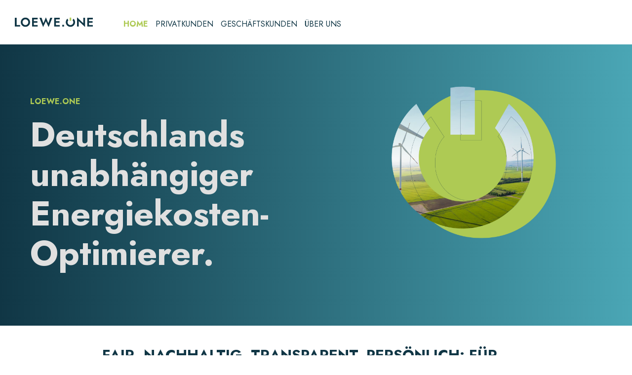

--- FILE ---
content_type: text/html; charset=UTF-8
request_url: https://loewe.one/
body_size: 2473
content:
<!DOCTYPE html><html
lang="de"><head><meta
charset="utf-8"><title>Loewe.One » Deutschlands unabhängiger Energiekosten-Optimierer.</title><meta
name="description" content="Fair, nachhaltig, transparent, persönlich: für einfach bessere Energietarife zu spürbar niedrigeren Kosten. Mit uns sparen Sie wertvolle Zeit und profitieren von den besten Preisen."><meta
name="robots" content="index"><meta
name="viewport" content="width=device-width, initial-scale=1"><link
rel="canonical" href="https://loewe.one/"><link
rel="stylesheet" href="/assets/css/main.min.css"> <script type="text/javascript">var _paq = window._paq = window._paq || [];
      _paq.push(["disableCookies"]);
      _paq.push(['trackPageView']);
      _paq.push(['enableLinkTracking']);
      (function() {
        var u="https://matomo.finalart.de/";
        _paq.push(['setTrackerUrl', u+'matomo.php']);
        _paq.push(['setSiteId', '9']);
        var d=document, g=d.createElement('script'), s=d.getElementsByTagName('script')[0];
        g.type='text/javascript'; g.async=true; g.src=u+'matomo.js'; s.parentNode.insertBefore(g,s);
      })();</script> </head><body
id="home"><div
id="header"><div
class="container">
<a
class="logo" href="/"><img
src="/assets/img/logo.svg" alt="LOEWE.ONE"></a><div
id="navigation"><div
class="trigger"><div
class="menu-title">Menü <span
class="menu-icon">  </span></div></div><ul
class="nav"><li><a
class="active"  href="https://loewe.one/">Home </a></li><li><a
href="https://loewe.one/privatkunden">Privatkunden </a></li><li><a
href="https://loewe.one/geschaftskunden">Geschäftskunden </a><div
class="subm-trigger"></div><ul
class="drop-nav"><div
class="drop-nav-inner">
<span
class="arrow"></span><li><a
href="https://loewe.one/geschaftskunden/energie-beschaffungsmodelle">Beschaffungsmodelle </a></li><li><a
href="https://loewe.one/geschaftskunden/netznutzung">Netznutzung und Messstellenbetrieb </a></li><li><a
href="https://loewe.one/geschaftskunden/steuern-und-umlagen">Steuern und Umlagen </a></li></div></ul></li><li><a
href="https://loewe.one/ueber-uns">Über uns </a><div
class="subm-trigger"></div><ul
class="drop-nav"><div
class="drop-nav-inner">
<span
class="arrow"></span><li><a
href="https://loewe.one/ueber-uns/vertriebspartner">Vertriebspartnerschaft </a></li></div></ul></li></ul></div></div></div><div
id="hero"><div
class="container"><div
class="hero section"><div
class="row"><div
class="hero-content _2"><div
class="hero-headline"><h1>Loewe.One</h1><h2>Deutschlands unabhängiger Energiekosten-Optimierer.</h2></div></div><div
class="hero-image _2">
<img
src="/assets/img/loewe-one-teaser-2.png" alt="Loewe one teaser 2"></div></div></div></div></div><div
id="main"><div
class="container"><div
class="block-text section"><div
class="wrap"><h2 class="text-headline" id="fair-nachhaltig-transparent-persoenlich-fuer-einfach-bessere-energietarife-zu-spuerbar-niedrigeren-kosten">FAIR, NACHHALTIG, TRANSPARENT, PERSÖNLICH: FÜR EINFACH BESSERE ENERGIETARIFE ZU SPÜRBAR NIEDRIGEREN KOSTEN.</h2><div
class="text"><p>Ökogas, CO2 neutrales Gas, Graustrom, Strom mit grünem Anstrich, Nutzungsentgelte, EEG-Gesetz – der Energiemarkt wird immer komplizierter. Immer mehr Energieunternehmen haben zunehmend mehr Produkte zu stetig unterschiedlicheren Konditionen im Angebot. Vergleichsportale, Stadtwerke und Direkt-Anbieter ködern mit Sofortbonus, Neukundenrabatten und Preisgarantien. Transparenz: Fragezeichen. Da lässt sich schon mal leicht der Überblick über die wahren Kosten verlieren.<br
/></p></div></div></div><div
class="block-text section"><div
class="wrap"><h2 class="text-headline" id="loewe-one-bringt-ihnen-jetzt-die-volle-kosten-transparenz-zurueck">LOEWE.ONE BRINGT IHNEN JETZT DIE VOLLE KOSTEN-TRANSPARENZ ZURÜCK!</h2><div
class="text"><ul><li><strong>ANALYSE:</strong> Wir analysieren Ihre aktuellen Strom- und Gas-Tarife.</li><li><strong>STRATEGIE:</strong> Wir entwickeln für Ihren individuellen Bedarf eine langfristige Tarif-Strategie.</li><li><strong>TRANSPARENZ:</strong> Wir empfehlen Ihnen passgenaue Produkte von namhaften Energieanbietern.</li><li><strong>ORGANISATION:</strong> Wir kümmern uns um Ihren neuen Vertrag und um alle Wechselmodalitäten.</li><li><strong>OPTIMIERUNG:</strong> Wir optimieren regelmäßig und ganz automatisch Ihre Verträge.</li></ul><p><strong><br
/></strong></p><p><strong>Ihr Vorteil des kostenlosen Loewe.One Rundum-sorglos-Pakets:</strong><strong><br
/></strong></p><p>Sie müssen sich um nichts mehr kümmern, sparen somit wertvolle Zeit und profitieren kontinuierlich von besten Tarifen und Preisen.</p></div></div></div><div
class="block-tile section"><div
class="tile-wrap"><div
class="tile medium">
<a
class="tile-image" href="https://loewe.one/privatkunden"><div
class="overlayer"></div>
<img
src="/assets/img/loewe-one-privatkunde.jpg" alt="Loewe one privatkunde">
</a><div
class="tile-content"><h2 id="" class="tile-headline">Loewe.One Privatkunden</h2><div
class="tile-text"><p>Wir finden immer den optimal passenden Tarif für alle individuellen Ansprüche – mit wirklich nachhaltigen Energie-Produkten von ausschließlich namhaften Energieversorgern!</p></div>
<a
class="btn" href="https://loewe.one/privatkunden">
Mehr erfahren
</a></div></div><div
class="tile medium">
<a
class="tile-image" href="https://loewe.one/geschaftskunden"><div
class="overlayer"></div>
<img
src="/assets/img/loewe-one-geschaeftskunden.jpg" alt="Loewe one geschaeftskunden">
</a><div
class="tile-content"><h2 id="" class="tile-headline">Loewe.One Geschäftskunden</h2><div
class="tile-text"><p>Loewe.One analysiert für kleine, mittelständische und große Unternehmen die Energiekostensituation und entwickelt passgenaue Versorgungskonzepte mit langfristigem Einsparpotential.</p></div>
<a
class="btn" href="https://loewe.one/geschaftskunden">
Mehr erfahren
</a></div></div></div></div><div
class="block-devider section"><div
class="devider">
<img
src="/assets/img/trenner.svg" alt="Trenner"></div></div><div
class="block-infobox section"><div
class="row infobox"><div
class="infobox-text _4"><h2 id="vereinbaren-sie-jetzt-gleich-ihren-persoenlichen-loewe-one-beratungstermin" class="headline">VEREINBAREN SIE JETZT GLEICH IHREN PERSÖNLICHEN LOEWE.ONE BERATUNGSTERMIN!</h2><div
class="text"><p>Kostenlos und unverbindlich unter:<strong><br
/></strong></p><p><a
href="mailto:energie@loewe.one">energie@loewe.one<br
/></a><a
href="http://www.loewe.one/">www.loewe.one</a></p></div></div></div></div></div></div><div
id="footer"><div
class="container"><div
class="section">
<a
class="logo" href="/"><img
src="/assets/img/logo-footer.svg" alt="LOEWE.ONE"></a><ul
class="footernav"><li ><a
href="https://loewe.one/datenschutz">Datenschutz</a></li><li ><a
href="https://loewe.one/impressum">Impressum</a></li></ul></div></div></div> <script src="/assets/js/jquery-3.5.1.min.js"></script> <script src="/assets/js/jquery.accordion.min.js"></script> <script src="/assets/js/app.min.js"></script> </body></html>

--- FILE ---
content_type: text/css
request_url: https://loewe.one/assets/css/main.min.css
body_size: 2170
content:
blockquote,body,dd,dl,dt,fieldset,figure,h1,h2,h3,h4,h5,h6,hr,html,iframe,legend,li,ol,p,pre,textarea,ul{margin:0;padding:0}html{box-sizing:border-box;text-rendering:optimizeLegibility;-moz-osx-font-smoothing:grayscale;-webkit-font-smoothing:antialiased}*,:after,:before{box-sizing:inherit}img,video{display:block;height:auto;max-width:100%}a,button,input,select,textarea{-webkit-tap-highlight-color:transparent}.container{margin:0 auto;padding:0 15px;max-width:1440px}.wrap{margin:0 auto;max-width:866px}.section{position:relative;padding:30px 0}.row{margin:0}.col{flex-basis:100%;margin:5px}@font-face{font-family:Jost;font-style:normal;font-weight:400;font-display:swap;src:local('Jost* Book'),local('Jost-Book'),url(/assets/fonts/Jost-400-Book.woff) format('woff'),url(/assets/fonts/Jost-400-Book.woff2) format('woff2')}@font-face{font-family:Jost;font-style:normal;font-weight:500;font-display:swap;src:local('Jost* Medium'),local('Jost-Medium'),url(/assets/fonts/Jost-500-Medium.woff) format('woff'),url(/assets/fonts/Jost-500-Medium.woff2) format('woff2')}@font-face{font-family:Jost;font-style:normal;font-weight:700;font-display:swap;src:local('Jost* Bold'),local('Jost-Bold'),url(/assets/fonts/Jost-700-Bold.woff) format('woff'),url(/assets/fonts/Jost-700-Bold.woff2) format('woff2')}body{font:400 20px/30px Jost,sans-serif;color:#103645;background:#103645;background:linear-gradient(to right,#103645 0,#4aa6b5 100%)}h1,h2,h3,h4,h5,h6,strong{font-weight:700}h1,h2,h3,h4,h5,h6,p{-ms-hyphens:auto;-webkit-hyphens:auto;hyphens:auto}p{margin:15px 0}p:last-of-type{margin-bottom:0}figure{margin:0}a,a:hover{text-decoration:none;border-bottom:1px solid #555;transition:.3s all ease}a:hover{color:#aeca54}a.btn,a.button{display:inline-block;text-decoration:none;text-transform:uppercase;font-weight:500;font-size:15px;line-height:20px;margin-top:21px;padding:10px 25px;border:1px solid #aeca54;color:#aeca54;overflow:hidden;border-radius:15px;transition:350ms all ease}a.btn:hover,a.button:hover{color:#fff;background:#aeca54}#header{position:fixed;top:0;width:100%;z-index:5555;height:90px;background:#fff}a.logo{position:relative;z-index:555;display:inline-block;text-decoration:none;border:none}#header .logo{position:absolute;top:35px}.logo img{width:158px;height:auto}#navigation{position:relative;padding:30px 0}.trigger{position:absolute;top:33px;right:0;display:inline-block;cursor:pointer;color:#fff;-webkit-tap-highlight-color:transparent}.menu-title{text-transform:uppercase;font-size:18px;font-weight:500;color:#103645}.menu-icon:after{content:" ☰ "}.trigger.active .menu-icon:after{content:" ✕ ";transition:350ms all ease}.nav{display:none;width:100%;list-style:none;position:absolute;text-transform:uppercase;top:75px;padding:15px;background:rgba(16,54,69);border-radius:15px;box-shadow:0 0 15px 0 rgba(0,0,0,.1)}.nav .plus{display:none}.nav a{color:#fff}.nav>li a.active,.nav>li a:hover{color:#aeca54}.nav>li{position:relative;font-size:16px;line-height:21px;padding:8px 15px 8px 0}.nav>li:last-of-type{margin:0}.nav>li>a,.nav>li>span{position:relative;z-index:510;color:#fff;display:block;margin:0 48px 0 0;border:none;text-decoration:none}.nav>li>a.active,.nav>li>span.active{font-weight:700;color:#aeca54}.subm-trigger{font-size:16px;position:absolute;top:1px;right:0;width:40px;height:40px;cursor:pointer;text-align:center;padding-top:6px;color:#fff;-webkit-tap-highlight-color:transparent}.subm-trigger:after{content:" ↓ "}.subm-trigger.ac:after{content:" ↑ "}.drop-nav{text-transform:none!important}.nav>li>ul{display:none;position:relative;top:0;list-style:none;padding:12px 0;overflow:hidden}.nav>li>ul a{display:block;color:#fff;padding:5px 0;border:none;text-decoration:none}.nav>li>ul a.active{color:#fff}#hero{margin-top:90px}.hero-content{padding:30px}#hero h1{font-size:16px;line-height:21px;text-transform:uppercase;color:#aeca54;margin-bottom:17px}#hero h2{font-size:30px;line-height:40px;color:#e0e0e0}#main{background:#fff}.text h2,h2.text-headline{margin-bottom:37px}.text h3{margin:78px 0 35px 0}.text ul{margin:30px 0 30px 22px}.text ol{margin:30px 0 30px 23px}.tile{display:inline-block;margin-bottom:30px;background:#fff;overflow:hidden;border-radius:15px;box-shadow:0 0 15px 0 rgba(0,0,0,.1)}a.tile{color:#4c5b7e;text-decoration:none;border:none}a.tile-image{position:relative}a.tile-image .overlayer{position:absolute;top:0;left:0;right:0;bottom:0;opacity:0;border:none;transition:.6s all ease;background:rgba(255,255,255,.4)}a.tile-image .overlayer:hover,a.tile-image:hover .overlayer{opacity:1}.tile .tile-headline,a.tile .tile-headline{text-transform:uppercase;font-size:25px;line-height:30px;color:#aeca54}.tile-content{padding:30px 20px}.tile-content p:last-of-type{margin-bottom:0}.tile-text ul{margin:29px 0 29px 20px}.tile-text ol{margin:29px 0 29px 21px}.block-infobox .headline{font-size:25px;line-height:30px;text-transform:uppercase;color:#aeca54}.infobox{overflow:hidden;border-radius:15px;padding:30px;background:#fff;box-shadow:0 0 15px 0 rgba(0,0,0,.1)}.infobox-image{margin-right:30px}.devider{height:2px;text-align:center;border-bottom:1px solid #aeca54}.devider img{margin:0 auto;position:relative;top:-22px;width:45px}.block-accordion.section{padding-bottom:90px}.block-accordion .wrap{border-bottom:1px solid #d5d4d7}[data-accordion]{border-top:1px solid #d5d4d7}[data-accordion] [data-control]{position:relative;cursor:pointer;margin-top:36px;padding:0 0 0 22px}[data-accordion].open>[data-control]:before,[data-accordion]>[data-control]:before{color:#aeca08;content:"+";position:absolute;top:0;left:0}[data-accordion].open>[data-control]:before{content:"–"}[data-content]{margin:15px 0}[data-content] p:last-of-type{margin-bottom:15px}#footer{color:#fff}#footer .logo{margin-bottom:15px}.footernav{list-style:none}.footernav li{display:inline-block;margin-right:15px}.footernav li:last-of-type{margin-right:0}.footernav li a{color:#fff;border:none}.footernav li a:hover{color:#aeca54}@media screen and (min-width:873px){h1,h2,h3,h4,h5,h6,p{-ms-hyphens:none;-webkit-hyphens:none;hyphens:none}.container{padding:0 30px}.section{padding:45px 0}.row{display:flex;flex-direction:row;flex-wrap:nowrap}.col{flex:1}._2{flex:2}._3{flex:3}._4{flex:4}._5{flex:5}._6{flex:6}._7{flex:7}.tile-wrap{display:flex;flex-flow:row wrap;margin-left:-15px;margin-right:-15px;margin-bottom:-30px}.small{width:calc(1/3*100% - 30px);margin:15px 15px 66px 15px}.medium{width:calc(1/2*100% - 30px);margin:15px 15px 42px 15px}.large{width:100%}#header .container{position:relative}#navigation{position:absolute;top:6px;left:250px;padding:0}.subm-trigger,.trigger{display:none}.nav{display:block;position:unset;padding:unset;border:unset;padding:25px 0;border-radius:unset;box-shadow:unset;background:unset;top:90px}.nav .plus{display:inline-block}.nav>li{display:inline-block}.nav>li>a,.nav>li>span{padding:0;margin:0;color:#103645}.nav>li:hover>a,.nav>li:hover>span{display:block;background:0 0}.nav>li>ul{text-align:left;display:block;position:absolute;top:20px;opacity:0;visibility:hidden;overflow:hidden;text-overflow:ellipsis;white-space:nowrap;transition:.3s all ease}.nav>li:hover>ul{opacity:1;visibility:visible;overflow:visible;text-transform:unset}.drop-nav-inner{margin-top:0;padding:25px 30px;background:rgba(16,54,69);border-radius:15px;box-shadow:0 0 15px 0 rgba(0,0,0,.1)}.nav>li>ul a{padding:5px 0}.nav>li>ul a:hover{color:#aeca54}#hero{border:1px dotted transparent}#hero .section{margin:30px 0}#hero h2{font-size:70px;line-height:80px}.tile-content{padding:45px 30px}#footer .section{margin:45px 0 30px 0}}


--- FILE ---
content_type: image/svg+xml
request_url: https://loewe.one/assets/img/trenner.svg
body_size: 353
content:
<?xml version="1.0" encoding="UTF-8"?>
<svg xmlns="http://www.w3.org/2000/svg" id="Ebene_1" data-name="Ebene 1" viewBox="0 0 45 45">
  <defs>
    <style>.cls-1{fill:#fff;}.cls-2{fill:#103645;}.cls-3{fill:#aeca54;}</style>
  </defs>
  <rect class="cls-1" width="45" height="45"></rect>
  <path class="cls-2" d="M32.23,10.78l-2.94,5.09a9.29,9.29,0,1,1-13.7,0l-2.94-5.09a15,15,0,1,0,19.58,0"></path>
  <path class="cls-3" d="M25,7.37a14,14,0,0,0-5.16,0v9.89H25Z"></path>
</svg>


--- FILE ---
content_type: application/javascript; charset=utf-8
request_url: https://loewe.one/assets/js/app.min.js
body_size: 278
content:
$(function(){$("a[href^='#']").on("click",function(t){t.preventDefault(),$("html, body").animate({scrollTop:$(this.hash).offset().top-110},800,function(){})}),$(".trigger").click(function(){return $(this).toggleClass("active").next().slideToggle("fast"),!1}),$(".subm-trigger ").click(function(){return $(this).toggleClass("ac").next().slideToggle("fast"),!1}),$("[data-accordion]").accordion()});


--- FILE ---
content_type: application/javascript; charset=utf-8
request_url: https://loewe.one/assets/js/jquery.accordion.min.js
body_size: 3632
content:
(function(t,n,e,a){function i(n,e){this.element=n,this.options=t.extend({},s,e),this._defaults=s,this._name=o,this.init()}var o="accordion",s={transitionSpeed:300,transitionEasing:"ease",controlElement:"[data-control]",contentElement:"[data-content]",groupElement:"[data-accordion-group]",singleOpen:!0};i.prototype.init=function(){function a(t,n,e){var a;return function(){function i(){e||t.apply(o,s),a=null}var o=this,s=arguments;a?clearTimeout(a):e&&t.apply(o,s),a=setTimeout(i,n||100)}}function i(){var t=e.body||e.documentElement,n=t.style,a="transition";if("string"==typeof n[a])return!0;var i=["Moz","webkit","Webkit","Khtml","O","ms"];a="Transition";for(var o=0;o<i.length;o++)if("string"==typeof n[i[o]+a])return!0;return!1}function o(t){n.requestAnimationFrame?requestAnimationFrame(t):n.webkitRequestAnimationFrame?webkitRequestAnimationFrame(t):n.mozRequestAnimationFrame?mozRequestAnimationFrame(t):setTimeout(t,1e3/60)}function s(t,n){n?x.css({"-webkit-transition":"",transition:""}):x.css({"-webkit-transition":"max-height "+v.transitionSpeed+"ms "+v.transitionEasing,transition:"max-height "+v.transitionSpeed+"ms "+v.transitionEasing})}function r(n){var e=0;n.children().each(function(){e+=t(this).outerHeight(!0)}),n.data("oHeight",e)}function c(n,e,a,i){var o,s=n.filter(".open").find("> [data-content]"),r=s.find("[data-accordion].open > [data-content]");v.singleOpen||(r=r.not(e.siblings("[data-accordion].open").find("> [data-content]"))),o=s.add(r),n.hasClass("open")&&o.each(function(){var n=t(this).data("oHeight");switch(i){case"+":t(this).data("oHeight",n+a);break;case"-":t(this).data("oHeight",n-a);break;default:throw"updateParentHeight method needs an operation"}t(this).css("max-height",t(this).data("oHeight"))})}function d(t){if(t.hasClass("open")){var n=t.find("> [data-content]"),e=n.find("[data-accordion].open > [data-content]"),a=n.add(e);r(a),a.css("max-height",a.data("oHeight"))}}function h(t,n){if(t.trigger("accordion.close"),C){if(b){var e=t.parents("[data-accordion]");c(e,t,n.data("oHeight"),"-")}n.css(k),t.removeClass("open")}else n.css("max-height",n.data("oHeight")),n.animate(k,v.transitionSpeed),t.removeClass("open")}function l(t,n){if(t.trigger("accordion.open"),C){if(s(n),b){var e=t.parents("[data-accordion]");c(e,t,n.data("oHeight"),"+")}o(function(){n.css("max-height",n.data("oHeight"))}),t.addClass("open")}else n.animate({"max-height":n.data("oHeight")},v.transitionSpeed,function(){n.css({"max-height":"none"})}),t.addClass("open")}function f(n){var e=(n.closest(v.groupElement),n.siblings("[data-accordion]").filter(".open")),a=e.find("[data-accordion]").filter(".open"),i=e.add(a);i.each(function(){var n=t(this),e=n.find(v.contentElement);h(n,e)}),i.removeClass("open")}function u(){var t=!!v.singleOpen&&E.parents(v.groupElement).length>0;r(x),t&&f(E),E.hasClass("open")?h(E,x):l(E,x)}function m(){H.on("click",u),H.on("accordion.toggle",function(){return!(v.singleOpen&&H.length>1)&&void u()}),H.on("accordion.refresh",function(){d(E)}),t(n).on("resize",a(function(){d(E)}))}function g(){x.each(function(){var n=t(this);0!=n.css("max-height")&&(n.closest("[data-accordion]").hasClass("open")?(s(n),r(n),n.css("max-height",n.data("oHeight"))):n.css({"max-height":0,overflow:"hidden"}))}),E.attr("data-accordion")||(E.attr("data-accordion",""),E.find(v.controlElement).attr("data-control",""),E.find(v.contentElement).attr("data-content",""))}var p=this,v=p.options,E=t(p.element),H=E.find("> "+v.controlElement),x=E.find("> "+v.contentElement),w=E.parents("[data-accordion]").length,b=w>0,k={"max-height":0,overflow:"hidden"},C=i();g(),m()},t.fn[o]=function(n){return this.each(function(){t.data(this,"plugin_"+o)||t.data(this,"plugin_"+o,new i(this,n))})}})(jQuery,window,document);

--- FILE ---
content_type: image/svg+xml
request_url: https://loewe.one/assets/img/logo-footer.svg
body_size: 2433
content:
<?xml version="1.0" encoding="utf-8"?>
<!-- Generator: Adobe Illustrator 25.2.1, SVG Export Plug-In . SVG Version: 6.00 Build 0)  -->
<svg version="1.1" id="Ebene_1" xmlns="http://www.w3.org/2000/svg" xmlns:xlink="http://www.w3.org/1999/xlink" x="0px" y="0px"
	 viewBox="0 0 241 30" style="enable-background:new 0 0 241 30;" xml:space="preserve">
<style type="text/css">
	.st0{fill:#FFFFFF;}
	.st1{clip-path:url(#SVGID_2_);fill:#FFFFFF;}
	.st2{clip-path:url(#SVGID_2_);fill:#AECA54;}
</style>
<g>
	<polygon class="st0" points="0,1.37 0,28.48 16.34,28.48 16.34,23.64 5.54,23.64 5.54,1.37 	"/>
	<polygon class="st0" points="56.87,1.37 53.3,1.37 53.3,28.48 56.87,28.48 58.65,28.48 70.54,28.48 70.54,23.79 58.65,23.79 
		58.65,16.39 69.76,16.39 69.76,11.79 58.65,11.79 58.65,6.06 70.54,6.06 70.54,1.37 58.65,1.37 	"/>
	<polygon class="st0" points="95.99,0.01 88.44,18.22 82.56,1.37 76.05,1.37 87.44,29.99 95.99,12.17 104.51,29.99 115.94,1.37 
		109.43,1.37 103.62,18.22 	"/>
	<polygon class="st0" points="125.18,1.37 121.62,1.37 121.62,28.48 125.18,28.48 126.96,28.48 138.85,28.48 138.85,23.79 
		126.96,23.79 126.96,16.39 138.07,16.39 138.07,11.79 126.96,11.79 126.96,6.06 138.85,6.06 138.85,1.37 126.96,1.37 	"/>
	<polygon class="st0" points="192.34,0.01 192.34,28.48 197.68,28.48 197.68,11.67 216.97,29.83 216.97,1.37 211.62,1.37 
		211.62,18.18 	"/>
	<polygon class="st0" points="229.11,1.37 227.33,1.37 223.77,1.37 223.77,28.48 227.33,28.48 229.11,28.48 241,28.48 241,23.79 
		229.11,23.79 229.11,16.39 240.23,16.39 240.23,11.79 229.11,11.79 229.11,6.05 241,6.05 241,1.37 	"/>
	<rect x="146.64" y="23.06" class="st0" width="5.42" height="5.42"/>
	<g>
		<defs>
			<rect id="SVGID_1_" x="0" y="0.01" width="241" height="29.97"/>
		</defs>
		<clipPath id="SVGID_2_">
			<use xlink:href="#SVGID_1_"  style="overflow:visible;"/>
		</clipPath>
		<path class="st1" d="M32.78,23.88c-4.9,0-8.88-3.97-8.88-8.88c0-4.9,3.97-8.88,8.88-8.88s8.88,3.98,8.88,8.88
			C41.66,19.9,37.68,23.88,32.78,23.88 M32.78,0.65c-7.92,0-14.35,6.42-14.35,14.35c0,7.92,6.42,14.35,14.35,14.35
			S47.12,22.92,47.12,15C47.12,7.08,40.7,0.65,32.78,0.65"/>
		<path class="st1" d="M181.2,4.14l-2.82,4.88c1.44,1.58,2.33,3.67,2.33,5.98c0,4.9-3.98,8.88-8.88,8.88c-4.9,0-8.88-3.97-8.88-8.88
			c0-2.31,0.89-4.4,2.33-5.98l-2.81-4.88c-3.05,2.63-4.98,6.51-4.98,10.86c0,7.92,6.42,14.35,14.35,14.35
			c7.92,0,14.35-6.42,14.35-14.35C186.18,10.66,184.25,6.78,181.2,4.14"/>
		<path class="st2" d="M174.3,0.88c-0.8-0.14-1.63-0.23-2.47-0.23c-0.84,0-1.67,0.09-2.47,0.23v9.47h4.94V0.88z"/>
	</g>
</g>
</svg>


--- FILE ---
content_type: image/svg+xml
request_url: https://loewe.one/assets/img/logo.svg
body_size: 2338
content:
<?xml version="1.0" encoding="utf-8"?>
<!-- Generator: Adobe Illustrator 25.2.1, SVG Export Plug-In . SVG Version: 6.00 Build 0)  -->
<svg version="1.1" id="Logo" xmlns="http://www.w3.org/2000/svg" xmlns:xlink="http://www.w3.org/1999/xlink" x="0px" y="0px"
	 viewBox="0 0 158 20" style="enable-background:new 0 0 158 20;" xml:space="preserve">
<style type="text/css">
	.st0{fill:#103645;}
	.st1{clip-path:url(#SVGID_2_);fill:#103645;}
	.st2{clip-path:url(#SVGID_2_);fill:#AECA54;}
</style>
<g>
	<polygon class="st0" points="0,1.06 0,18.83 10.71,18.83 10.71,15.66 3.63,15.66 3.63,1.06 	"/>
	<polygon class="st0" points="38.45,1.06 37.28,1.06 34.95,1.06 34.95,18.83 37.28,18.83 38.45,18.83 46.24,18.83 46.24,15.76 
		38.45,15.76 38.45,10.91 45.74,10.91 45.74,7.89 38.45,7.89 38.45,4.14 46.24,4.14 46.24,1.06 	"/>
	<polygon class="st0" points="62.93,0.17 57.98,12.11 54.12,1.06 49.86,1.06 57.32,19.83 62.93,8.15 68.52,19.83 76.01,1.06 
		71.74,1.06 67.94,12.11 	"/>
	<polygon class="st0" points="83.24,1.06 82.07,1.06 79.73,1.06 79.73,18.83 82.07,18.83 83.24,18.83 91.03,18.83 91.03,15.76 
		83.24,15.76 83.24,10.91 90.52,10.91 90.52,7.89 83.24,7.89 83.24,4.14 91.03,4.14 91.03,1.06 	"/>
	<polygon class="st0" points="126.1,0.17 126.1,18.84 129.6,18.84 129.6,7.82 142.24,19.72 142.24,1.06 138.74,1.06 138.74,12.08 	
		"/>
	<polygon class="st0" points="150.21,1.06 149.04,1.06 146.7,1.06 146.7,18.83 149.04,18.83 150.21,18.83 158,18.83 158,15.76 
		150.21,15.76 150.21,10.91 157.49,10.91 157.49,7.89 150.21,7.89 150.21,4.14 158,4.14 158,1.06 	"/>
	<rect x="96.14" y="15.28" class="st0" width="3.55" height="3.55"/>
	<g>
		<defs>
			<rect id="SVGID_1_" x="0" y="0.18" width="158" height="19.65"/>
		</defs>
		<clipPath id="SVGID_2_">
			<use xlink:href="#SVGID_1_"  style="overflow:visible;"/>
		</clipPath>
		<path class="st1" d="M21.49,15.82c-3.22,0-5.82-2.61-5.82-5.82s2.61-5.82,5.82-5.82s5.82,2.61,5.82,5.82S24.7,15.82,21.49,15.82
			 M21.49,0.59c-5.2,0-9.41,4.21-9.41,9.41s4.21,9.41,9.41,9.41s9.41-4.21,9.41-9.41S26.68,0.59,21.49,0.59"/>
		<path class="st1" d="M118.79,2.88l-1.85,3.2c0.94,1.03,1.53,2.41,1.53,3.92c0,3.21-2.61,5.82-5.82,5.82
			c-3.22,0-5.82-2.61-5.82-5.82c0-1.51,0.58-2.89,1.53-3.92l-1.85-3.2c-2,1.73-3.27,4.27-3.27,7.12c0,5.19,4.21,9.41,9.41,9.41
			s9.41-4.21,9.41-9.41C122.06,7.15,120.79,4.61,118.79,2.88"/>
		<path class="st2" d="M114.27,0.74c-0.53-0.09-1.07-0.15-1.62-0.15c-0.55,0-1.09,0.06-1.62,0.15v6.21h3.24V0.74z"/>
	</g>
</g>
</svg>
